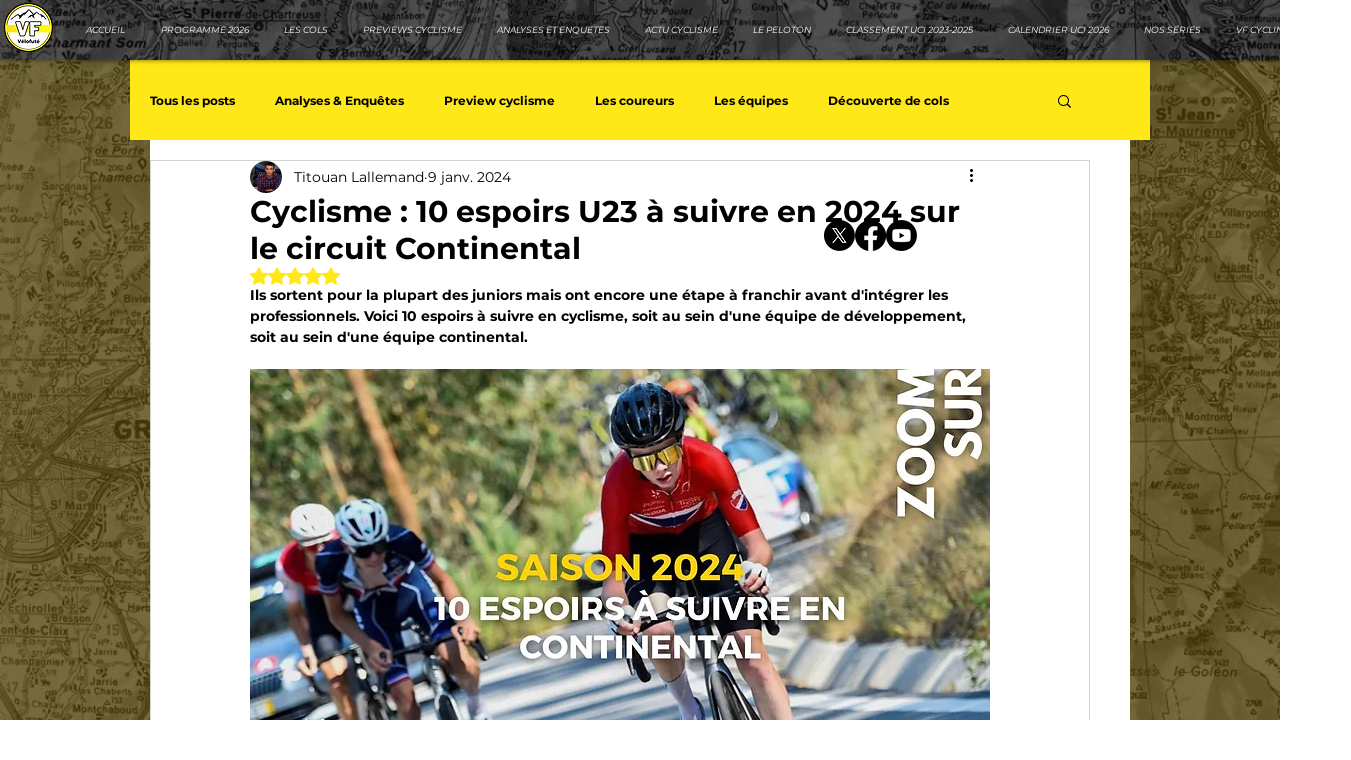

--- FILE ---
content_type: text/javascript
request_url: https://tags.refinery89.com/performance/3020.js
body_size: 189
content:
// Last Updated At : 2026-01-30 09:30:15
r89.adunits.performance = {
    "Velofutecom-Desktop-Billboard-BTF": {
        "au_vb": [
            1,
            2
        ],
        "au_cb": [
            1,
            0
        ]
    },
    "Velofutecom-Desktop-Leaderboard-BTF": {
        "au_vb": [
            1,
            0
        ],
        "au_cb": [
            1,
            0
        ]
    },
    "Velofutecom-Mobile-pushup": {
        "au_vb": [
            1,
            2,
            3,
            4,
            5,
            6,
            7,
            8,
            9
        ],
        "au_cb": [
            1,
            2,
            3,
            4
        ],
        "viewability": 90
    },
    "Velofutecom-Mobile-Rectangle-Mid": {
        "au_vb": [
            1,
            0
        ],
        "au_cb": [
            1,
            0
        ]
    },
    "Velofutecom-Desktop-Billboard-ATF": {
        "au_vb": [
            1
        ],
        "au_cb": [
            1,
            0
        ]
    },
    "Velofutecom-Interstitial": {
        "au_vb": [
            1,
            2,
            3,
            4,
            5,
            6,
            7
        ],
        "au_cb": [
            1,
            2,
            3,
            4,
            5,
            6,
            7,
            8,
            9
        ],
        "viewability": 74
    },
    "Velofutecom-Desktop-Billboard-BTF-Low": {
        "au_vb": [
            1,
            2
        ],
        "au_cb": [
            1,
            2
        ]
    },
    "Velofutecom-Desktop-Pushup": {
        "au_vb": [
            1,
            2,
            3,
            4,
            5,
            6,
            7,
            8,
            9
        ],
        "au_cb": [
            1
        ],
        "viewability": 95
    },
    "Velofutecom-Mobile-Rectangle-Low": {
        "au_vb": [
            1,
            0
        ],
        "au_cb": [
            1,
            0
        ]
    },
    "Velofutecom-Mobile-Rectangle-Mid-300x600": {
        "au_vb": [
            1,
            0
        ],
        "au_cb": [
            1,
            0
        ]
    },
    "Velofutecom-Mobile-Rectangle-Mid-New": {
        "au_vb": [
            1,
            2
        ],
        "au_cb": [
            1,
            0
        ]
    },
    "Velofutecom-Mobile-Rectangle-Infinite-H2": {
        "au_vb": [
            1,
            2,
            3,
            4,
            5,
            6,
            7,
            8,
            9
        ],
        "au_cb": [
            1,
            0
        ],
        "viewability": 99
    }
};